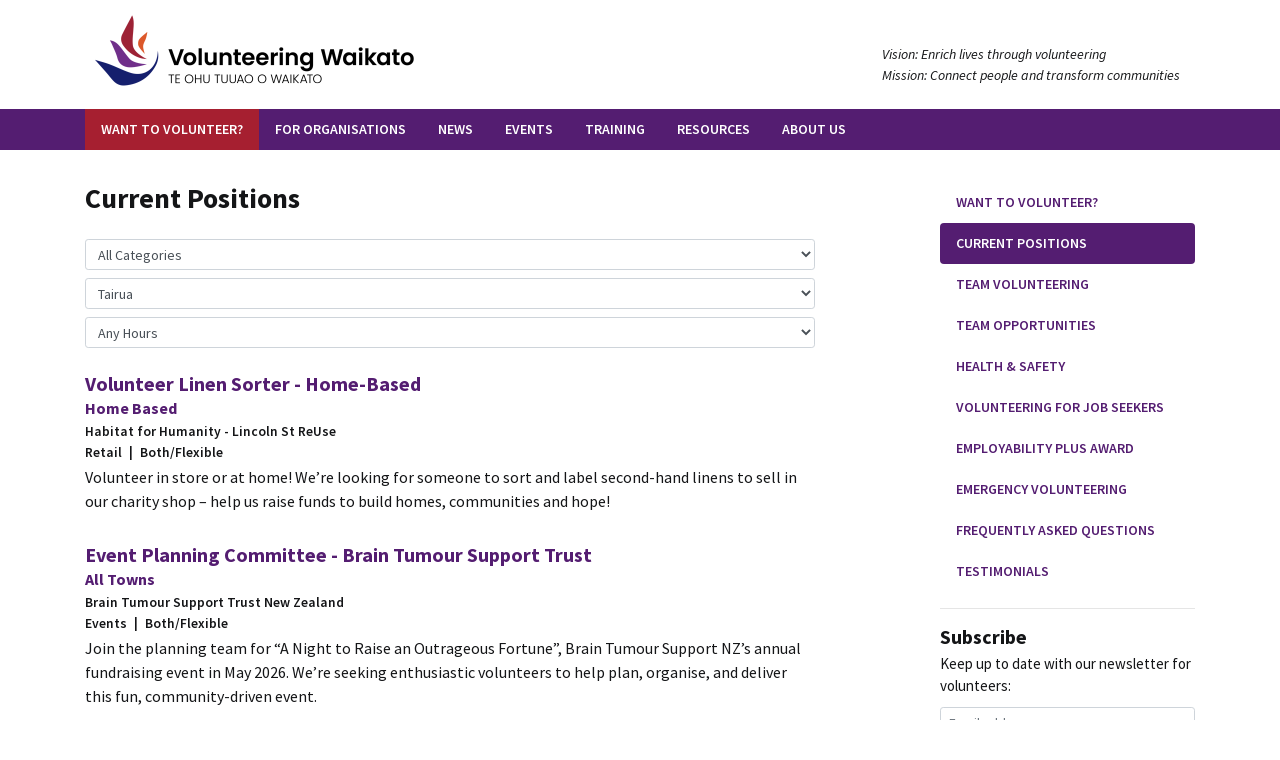

--- FILE ---
content_type: text/html; charset=UTF-8
request_url: https://volunteeringwaikato.org.nz/volunteer/positions?location=29
body_size: 5510
content:
<!DOCTYPE html>
<html lang="en">
<head>
    <meta charset="utf-8">
    <meta name="viewport" content="width=device-width, initial-scale=1, shrink-to-fit=no">
            <title>Current Positions | Volunteering Waikato</title>
        <meta name="description" content="Latest volunteer roles">
        <link href="https://volunteeringwaikato.org.nz/connect/css/fontawesome.4108026933.css" rel="stylesheet">
    <link href="https://volunteeringwaikato.org.nz/css/bootstrap413-waikato.1072316731.css" rel="stylesheet">
    <link href="https://fonts.googleapis.com/css?family=Source+Sans+Pro:400,400i,600,700,700i" rel="stylesheet">
    <link href="https://volunteeringwaikato.org.nz/css/main.2635643158.css" rel="stylesheet">
        <meta property="og:url" content="https://volunteeringwaikato.org.nz/volunteer/positions?location=29">
<meta property="og:title" content="Current Positions">
<meta property="og:description" content="Latest volunteer roles">
<meta property="og:image" content="https://volunteeringwaikato.org.nz/images/main/logo-2022-social.png">
<meta property="og:locale" content="en_NZ">
<meta property="twitter:card" content="summary_large_image">
<meta property="twitter:title" content="Current Positions">
<meta property="twitter:description" content="Latest volunteer roles">
<meta property="twitter:image" content="https://volunteeringwaikato.org.nz/images/main/logo-2022-social.png">
        <style>
        .member-links div {
            padding: 5px 10px;
            font-size: 14px;
        }
        @media (min-width: 992px){
            .member-links {
                display: grid;
                grid-template-columns: 1fr 1fr;
            }
        }
    </style>
    <link rel="apple-touch-icon" sizes="180x180" href="/apple-touch-icon.png">
<link rel="icon" type="image/png" sizes="32x32" href="/favicon-32x32.png">
<link rel="icon" type="image/png" sizes="16x16" href="/favicon-16x16.png">
<link rel="manifest" href="/site.webmanifest">
<link rel="mask-icon" href="/safari-pinned-tab.svg" color="#541d71">
<meta name="msapplication-TileColor" content="#541d71">
<meta name="theme-color" content="#ffffff">
</head>
<body>
<header>
    <div class="container">
        <a href="https://volunteeringwaikato.org.nz">
            <img class="logo" src="https://volunteeringwaikato.org.nz/images/main/logo-2023.png" alt="Volunteering Waikato Logo">
        </a>
        <div class="tagline align-middle">
            <a href="https://volunteeringwaikato.org.nz">
                Vision: Enrich lives through volunteering<br>
                Mission: Connect people and transform communities
            </a>
        </div>
    </div>
</header>

<nav class="navbar navbar-expand-lg navbar-dark bg-info">
    <div class="container">
        <button class="navbar-toggler" type="button" data-toggle="collapse" data-target="#navbarNavDropdown" aria-controls="navbarNavDropdown" aria-expanded="false" aria-label="Toggle navigation">
            <span class="navbar-toggler-icon"></span>
        </button>
        <div class="collapse navbar-collapse" id="navbarNavDropdown">
            <ul class="navbar-nav">
                <li class="nav-item active">
                    <a class="nav-link" href="https://volunteeringwaikato.org.nz/volunteer">Want to volunteer?</a>
                </li>
                <li class="nav-item ">
                    <a class="nav-link" href="https://volunteeringwaikato.org.nz/organisations/register">For organisations</a>
                </li>
                <li class="nav-item ">
                    <a class="nav-link" href="https://volunteeringwaikato.org.nz/news/articles">News</a>
                </li>
                <li class="nav-item ">
                    <a class="nav-link" href="https://volunteeringwaikato.org.nz/events">Events</a>
                </li>
                <li class="nav-item ">
                    <a class="nav-link" href="https://volunteeringwaikato.org.nz/training">Training</a>
                </li>
                <li class="nav-item ">
                    <a class="nav-link" href="https://volunteeringwaikato.org.nz/resources">Resources</a>
                </li>
                <li class="nav-item ">
                    <a class="nav-link" href="https://volunteeringwaikato.org.nz/about">About us</a>
                </li>
            </ul>
        </div>
    </div>
</nav>

    <div class="container pt-3 pb-5">
                    <div class="row">
        <div class="col-md-8">
            <h1 class="mt-3">Current Positions</h1>
            <div class="my-4">
                <form method="get" action="https://volunteeringwaikato.org.nz/volunteer/positions" accept-charset="UTF-8">
                <div class="mt-2">
                    <select class="form-control form-control-sm" onchange="this.form.submit()" name="cat"><option value="">All Categories</option><option value="1">Administration</option><option value="3">Animal Care</option><option value="4">Art &amp; Craft</option><option value="20">Business Support</option><option value="7">Committee &amp; Board</option><option value="5">Companionship</option><option value="14">Conservation</option><option value="10">Driving</option><option value="11">Events</option><option value="6">Food Services</option><option value="13">Fundraising</option><option value="31">Gardening</option><option value="15">Health &amp; Medical</option><option value="16">Hosting</option><option value="8">Information &amp; Advice</option><option value="17">IT</option><option value="28">Languages</option><option value="18">Management</option><option value="21">Marketing &amp; Communications</option><option value="32">Mentoring</option><option value="35">Music &amp; Entertainment</option><option value="19">Practical Help</option><option value="34">Promotion</option><option value="23">Research</option><option value="24">Retail</option><option value="33">Social Support</option><option value="25">Sports</option><option value="27">Trades &amp; Maintenance</option><option value="29">Tutoring</option><option value="30">Youth &amp; Children</option></select>
                    <select class="form-control form-control-sm mt-2" onchange="this.form.submit()" name="location"><option value="1">All Towns</option><option value="2">Home Based</option><option value="3">Benneydale</option><option value="4">Cambridge</option><option value="5">Colville</option><option value="6">Coromandel</option><option value="7">Hahei</option><option value="8">Hamilton</option><option value="9">Huntly</option><option value="10">Kāwhia</option><option value="11">Kihikihi</option><option value="12">Mangakino</option><option value="13">Matamata</option><option value="14">Meremere</option><option value="15">Morrinsville</option><option value="16">Ngāruawāhia</option><option value="17">Ngatea</option><option value="18">Ōhaupō</option><option value="19">Other</option><option value="20">Ōtorohanga</option><option value="21">Paeroa</option><option value="22">Pauanui</option><option value="23">Piopio</option><option value="24">Pirongia</option><option value="25">Pōkeno</option><option value="26">Port Waikato</option><option value="27">Putaruru</option><option value="28">Raglan</option><option value="29" selected="selected">Tairua</option><option value="30">Taumarunui</option><option value="31">Taupiri</option><option value="32">Taupō</option><option value="33">Te Aroha</option><option value="34">Te Awamutu</option><option value="35">Te Kauwhata</option><option value="36">Te Kuiti</option><option value="37">Thames</option><option value="38">Tirau</option><option value="39">Tokoroa</option><option value="40">Tuakau</option><option value="41">Turangi</option><option value="42">Waihī</option><option value="43">Whangamatā</option><option value="44">Whitianga</option></select>
                    <select class="form-control form-control-sm mt-2" onchange="this.form.submit()" name="hours"><option value="3">Any Hours</option><option value="1">Working Hours</option><option value="2">Evenings/Weekends</option></select>
                                    </div>
                </form>
            </div>
            <div class="mb-5">
                                    <div class="role-list-entry">
    <h5><a href="https://volunteeringwaikato.org.nz/volunteer/positions/3073/volunteer-linen-sorter-home-based">Volunteer Linen Sorter - Home-Based</a></h5>
    <h5 class="role-location">
        <a href="https://volunteeringwaikato.org.nz/volunteer/positions?location=2">Home Based</a>
    </h5>
    <p class="meta role-meta">
    <a href="https://volunteeringwaikato.org.nz/organisations/profiles/1413-habitat-for-humanity-lincoln-st-reuse" class="text-black">Habitat for Humanity - Lincoln St ReUse</a>
        <br>
    <a href="https://volunteeringwaikato.org.nz/volunteer/positions?cat=24" class="text-black">
        Retail
    </a>
    <span class="mx-1">|</span>
    <a href="https://volunteeringwaikato.org.nz/volunteer/positions?hours=3" class="text-black">
        Both/Flexible
    </a>
    <br>
    </p>
    <p>Volunteer in store or at home! We’re looking for someone to sort and label second-hand linens to sell in our charity shop – help us raise funds to build homes, communities and hope!</p>
</div>

                                    <div class="role-list-entry">
    <h5><a href="https://volunteeringwaikato.org.nz/volunteer/positions/3111/event-planning-committee-brain-tumour-support-trust">Event Planning Committee - Brain Tumour Support Trust</a></h5>
    <h5 class="role-location">
        <a href="https://volunteeringwaikato.org.nz/volunteer/positions?location=1">All Towns</a>
    </h5>
    <p class="meta role-meta">
    <a href="https://volunteeringwaikato.org.nz/organisations/profiles/1429-brain-tumour-support-trust-new-zealand" class="text-black">Brain Tumour Support Trust New Zealand</a>
        <br>
    <a href="https://volunteeringwaikato.org.nz/volunteer/positions?cat=11" class="text-black">
        Events
    </a>
    <span class="mx-1">|</span>
    <a href="https://volunteeringwaikato.org.nz/volunteer/positions?hours=3" class="text-black">
        Both/Flexible
    </a>
    <br>
    </p>
    <p>Join the planning team for “A Night to Raise an Outrageous Fortune”, Brain Tumour Support NZ’s annual fundraising event in May 2026. We’re seeking enthusiastic volunteers to help plan, organise, and deliver this fun, community-driven  event.</p>
</div>

                                    <div class="role-list-entry">
    <h5><a href="https://volunteeringwaikato.org.nz/volunteer/positions/2772/respite-foster-caregiver-waikato">Respite Foster Caregiver - Waikato</a></h5>
    <h5 class="role-location">
        <a href="https://volunteeringwaikato.org.nz/volunteer/positions?location=2">Home Based,</a>
    <a href="https://volunteeringwaikato.org.nz/volunteer/positions?location=4">Cambridge,</a>
    <a href="https://volunteeringwaikato.org.nz/volunteer/positions?location=8">Hamilton,</a>
    <a href="https://volunteeringwaikato.org.nz/volunteer/positions?location=9">Huntly,</a>
    <a href="https://volunteeringwaikato.org.nz/volunteer/positions?location=10">Kāwhia,</a>
    <a href="https://volunteeringwaikato.org.nz/volunteer/positions?location=11">Kihikihi,</a>
    <a href="https://volunteeringwaikato.org.nz/volunteer/positions?location=13">Matamata,</a>
    <a href="https://volunteeringwaikato.org.nz/volunteer/positions?location=15">Morrinsville,</a>
    <a href="https://volunteeringwaikato.org.nz/volunteer/positions?location=16">Ngāruawāhia,</a>
    <a href="https://volunteeringwaikato.org.nz/volunteer/positions?location=17">Ngatea,</a>
    <a href="https://volunteeringwaikato.org.nz/volunteer/positions?location=18">Ōhaupō,</a>
    <a href="https://volunteeringwaikato.org.nz/volunteer/positions?location=20">Ōtorohanga,</a>
    <a href="https://volunteeringwaikato.org.nz/volunteer/positions?location=21">Paeroa,</a>
    <a href="https://volunteeringwaikato.org.nz/volunteer/positions?location=24">Pirongia,</a>
    <a href="https://volunteeringwaikato.org.nz/volunteer/positions?location=27">Putaruru,</a>
    <a href="https://volunteeringwaikato.org.nz/volunteer/positions?location=28">Raglan,</a>
    <a href="https://volunteeringwaikato.org.nz/volunteer/positions?location=33">Te Aroha,</a>
    <a href="https://volunteeringwaikato.org.nz/volunteer/positions?location=34">Te Awamutu,</a>
    <a href="https://volunteeringwaikato.org.nz/volunteer/positions?location=35">Te Kauwhata,</a>
    <a href="https://volunteeringwaikato.org.nz/volunteer/positions?location=36">Te Kuiti,</a>
    <a href="https://volunteeringwaikato.org.nz/volunteer/positions?location=37">Thames,</a>
    <a href="https://volunteeringwaikato.org.nz/volunteer/positions?location=38">Tirau,</a>
    <a href="https://volunteeringwaikato.org.nz/volunteer/positions?location=39">Tokoroa</a>
    </h5>
    <p class="meta role-meta">
    <a href="https://volunteeringwaikato.org.nz/organisations/profiles/1502-kia-puawai" class="text-black">Kia Puāwai</a>
        <br>
    <a href="https://volunteeringwaikato.org.nz/volunteer/positions?cat=30" class="text-black">
        Youth &amp; Children
    </a>
    <span class="mx-1">|</span>
    <a href="https://volunteeringwaikato.org.nz/volunteer/positions?hours=3" class="text-black">
        Both/Flexible
    </a>
    <br>
    </p>
    <p>Do you have the space in your heart and home to care for rangatahi and make a difference in their life? Join the Kia Puāwai whānau by becoming a caregiver - this is a hugely rewarding role!</p>
</div>

                                    <div class="role-list-entry">
    <h5><a href="https://volunteeringwaikato.org.nz/volunteer/positions/3092/community-piano-project-volunteer-marketing-outreach-team">Community Piano Project – Volunteer Marketing &amp; Outreach Team</a></h5>
    <h5 class="role-location">
        <a href="https://volunteeringwaikato.org.nz/volunteer/positions?location=2">Home Based</a>
    </h5>
    <p class="meta role-meta">
    <a href="https://volunteeringwaikato.org.nz/organisations/profiles/1522-remiano-charitable-trust" class="text-black">Remiano Charitable Trust</a>
        <br>
    <a href="https://volunteeringwaikato.org.nz/volunteer/positions?cat=21" class="text-black">
        Marketing &amp; Communications
    </a>
    <span class="mx-1">|</span>
    <a href="https://volunteeringwaikato.org.nz/volunteer/positions?hours=3" class="text-black">
        Both/Flexible
    </a>
    <br>
    </p>
    <p>Are you fluent in English &amp; know the Waikato well? We&#039;d love for you join our small 3 person dream team to bring rescued pianos to life. Bring your expertise to the role, to connect with schools &amp; help inspire creativity &amp; music in the community.</p>
</div>

                                    <div class="role-list-entry">
    <h5><a href="https://volunteeringwaikato.org.nz/volunteer/positions/3091/sponsorship-raffle-coordinator-home-based">Sponsorship &amp; Raffle Coordinator - Home-Based</a></h5>
    <h5 class="role-location">
        <a href="https://volunteeringwaikato.org.nz/volunteer/positions?location=2">Home Based</a>
    </h5>
    <p class="meta role-meta">
    <a href="https://volunteeringwaikato.org.nz/organisations/profiles/1001-insight-endometriosis" class="text-black">Insight Endometriosis</a>
        <br>
    <a href="https://volunteeringwaikato.org.nz/volunteer/positions?cat=13" class="text-black">
        Fundraising
    </a>
    <span class="mx-1">|</span>
    <a href="https://volunteeringwaikato.org.nz/volunteer/positions?hours=3" class="text-black">
        Both/Flexible
    </a>
    <br>
    </p>
    <p>Help support the success of our fundraisers as a Sponsorship &amp; Raffle Coordinator volunteer by sourcing sponsors and raffle prize donations from businesses, community groups, and aligned individuals.</p>
</div>

                                    <div class="role-list-entry">
    <h5><a href="https://volunteeringwaikato.org.nz/volunteer/positions/2582/translation-proofreader-home-based">Translation Proofreader - Home-Based</a></h5>
    <h5 class="role-location">
        <a href="https://volunteeringwaikato.org.nz/volunteer/positions?location=1">All Towns,</a>
    <a href="https://volunteeringwaikato.org.nz/volunteer/positions?location=2">Home Based</a>
    </h5>
    <p class="meta role-meta">
    <a href="https://volunteeringwaikato.org.nz/organisations/profiles/1001-insight-endometriosis" class="text-black">Insight Endometriosis</a>
        <br>
    <a href="https://volunteeringwaikato.org.nz/volunteer/positions?cat=28" class="text-black">
        Languages
    </a>
    <span class="mx-1">|</span>
    <a href="https://volunteeringwaikato.org.nz/volunteer/positions?hours=3" class="text-black">
        Both/Flexible
    </a>
    <br>
    </p>
    <p>Volunteer from home! Proofread translated information to help overcome language and cultural barriers and empower more of the community impacted by endometriosis - high level of understanding of a language other than English is required for this role.</p>
</div>

                                    <div class="role-list-entry">
    <h5><a href="https://volunteeringwaikato.org.nz/volunteer/positions/3030/fundraising-strategy-creative-campaigns-support-home-based">Fundraising Strategy &amp; Creative Campaigns Support - Home Based</a></h5>
    <h5 class="role-location">
        <a href="https://volunteeringwaikato.org.nz/volunteer/positions?location=2">Home Based</a>
    </h5>
    <p class="meta role-meta">
    <a href="https://volunteeringwaikato.org.nz/organisations/profiles/1230-the-refugee-orientation-centre-trust" class="text-black">The Refugee Orientation Centre Trust</a>
        <br>
    <a href="https://volunteeringwaikato.org.nz/volunteer/positions?cat=13" class="text-black">
        Fundraising
    </a>
    <span class="mx-1">|</span>
    <a href="https://volunteeringwaikato.org.nz/volunteer/positions?hours=3" class="text-black">
        Both/Flexible
    </a>
    <br>
    </p>
    <p>Got creative ideas? Use them to help us design fun and engaging fundraising campaigns that inspire people to give and support refugee-led community projects.</p>
</div>

                                    <div class="role-list-entry">
    <h5><a href="https://volunteeringwaikato.org.nz/volunteer/positions/3029/funding-grants-support-volunteer-research-writing-home-based">Funding &amp; Grants Support Volunteer – Research &amp; Writing - Home Based</a></h5>
    <h5 class="role-location">
        <a href="https://volunteeringwaikato.org.nz/volunteer/positions?location=2">Home Based</a>
    </h5>
    <p class="meta role-meta">
    <a href="https://volunteeringwaikato.org.nz/organisations/profiles/1230-the-refugee-orientation-centre-trust" class="text-black">The Refugee Orientation Centre Trust</a>
        <br>
    <a href="https://volunteeringwaikato.org.nz/volunteer/positions?cat=23" class="text-black">
        Research
    </a>
    <span class="mx-1">|</span>
    <a href="https://volunteeringwaikato.org.nz/volunteer/positions?hours=3" class="text-black">
        Both/Flexible
    </a>
    <br>
    </p>
    <p>Use your skills — or learn new ones — to research funding, help write applications, and support creative community projects. Work flexibly from home with our friendly team, gaining real experience and helping bring local ideas to life.</p>
</div>

                                    <div class="role-list-entry">
    <h5><a href="https://volunteeringwaikato.org.nz/volunteer/positions/3001/literacy-coaches-for-neurodiverse-adult-students-home-based">Literacy Coaches for NeuroDiverse Adult Students - Home Based</a></h5>
    <h5 class="role-location">
        <a href="https://volunteeringwaikato.org.nz/volunteer/positions?location=1">All Towns</a>
    </h5>
    <p class="meta role-meta">
    <a href="https://volunteeringwaikato.org.nz/organisations/profiles/1175-rural-youth-and-adult-literacy-trust" class="text-black">Rural Youth and Adult Literacy Trust</a>
        <br>
    <a href="https://volunteeringwaikato.org.nz/volunteer/positions?cat=29" class="text-black">
        Tutoring
    </a>
    <span class="mx-1">|</span>
    <a href="https://volunteeringwaikato.org.nz/volunteer/positions?hours=1" class="text-black">
        Working Hours
    </a>
    <br>
    </p>
    <p>Become a Literacy Coach and make a real difference by supporting a learner 1:1 through video calls. Whether you have experience or simply an interest in working with Neuro Diverse people, we welcome you. Full training and ongoing support are provided.</p>
</div>

                                    <div class="role-list-entry">
    <h5><a href="https://volunteeringwaikato.org.nz/volunteer/positions/2962/remote-literacy-coach">Remote Literacy Coach</a></h5>
    <h5 class="role-location">
        <a href="https://volunteeringwaikato.org.nz/volunteer/positions?location=2">Home Based</a>
    </h5>
    <p class="meta role-meta">
    <a href="https://volunteeringwaikato.org.nz/organisations/profiles/1175-rural-youth-and-adult-literacy-trust" class="text-black">Rural Youth and Adult Literacy Trust</a>
        <br>
    <a href="https://volunteeringwaikato.org.nz/volunteer/positions?cat=29" class="text-black">
        Tutoring
    </a>
    <span class="mx-1">|</span>
    <a href="https://volunteeringwaikato.org.nz/volunteer/positions?hours=3" class="text-black">
        Both/Flexible
    </a>
    <br>
    </p>
    <p>Be a Literacy Coach and support someone 1:1 via video call—no experience needed, we provide full training and support.</p>
</div>

                            </div>
            <ul class="pagination flex-wrap" role="navigation">
        
                    <li class="page-item disabled" aria-disabled="true" aria-label="&laquo; Previous">
                <span class="page-link" aria-hidden="true">&lsaquo;</span>
            </li>
        
        
                    
            
            
                                                                        <li class="page-item active" aria-current="page"><span class="page-link">1</span></li>
                                                                                <li class="page-item"><a class="page-link" href="https://volunteeringwaikato.org.nz/volunteer/positions?location=29&amp;page=2">2</a></li>
                                                        
        
                    <li class="page-item">
                <a class="page-link" href="https://volunteeringwaikato.org.nz/volunteer/positions?location=29&amp;page=2" rel="next" aria-label="Next &raquo;">&rsaquo;</a>
            </li>
            </ul>
        </div>
        <div class="col-md-3 offset-md-1 sidebar">
            <nav class="nav nav-pills flex-column sidebar-nav">
    <a class="nav-link " href="https://volunteeringwaikato.org.nz/volunteer">Want to volunteer?</a>
    <a class="nav-link active" href="https://volunteeringwaikato.org.nz/volunteer/positions">Current positions</a>
    <a class="nav-link " href="https://volunteeringwaikato.org.nz/volunteer/teams">Team Volunteering</a>
    <a class="nav-link " href="https://volunteeringwaikato.org.nz/volunteer/team-opportunities">Team opportunities</a>
    <a class="nav-link " href="https://volunteeringwaikato.org.nz/volunteer/health-and-safety">Health & Safety</a>
    <a class="nav-link " href="https://volunteeringwaikato.org.nz/volunteer/jobseekers">Volunteering for Job Seekers</a>
    <a class="nav-link " href="https://volunteeringwaikato.org.nz/volunteer/employability-plus">Employability Plus Award</a>
    <a class="nav-link " href="https://volunteeringwaikato.org.nz/volunteer/emergency-volunteering">Emergency Volunteering</a>
    <a class="nav-link " href="https://volunteeringwaikato.org.nz/volunteer/faq">Frequently asked questions</a>
    <a class="nav-link " href="https://volunteeringwaikato.org.nz/volunteer/testimonials">Testimonials</a>
</nav>
<hr>
<div class="widget">
    <form method="post" action="https://volunteeringwaikato.org.nz/subscribe/involved" accept-charset="UTF-8" target="_blank"><input type="hidden" name="_token" value="orQmOhJND8jFAguO6SwYwXRp4d8HuSLIkFbyK4WF" autocomplete="off">
    <h5 style="margin-bottom: 4px;">Subscribe</h5>
    <p style="font-size:15px;margin-bottom: 10px;">Keep up to date with our newsletter for volunteers:</p>
    <div class="form-group" style="margin-bottom:15px;">
        <input class="form-control form-control-sm" required="required" placeholder="Email address" name="email" type="email">
    </div>
    <input class="hidden" name="addressx" type="text">
    <div class="form-group">
        <input class="button btn btn-sm btn-outline-primary" type="submit" value="Subscribe">
    </div>
    </form>
</div>
        </div>
    </div>

<div class="modal fade" id="eppModal" tabindex="-1">
    <div class="modal-dialog">
        <div class="modal-content">
            <div class="modal-header">
                <h5 class="modal-title" >Employability Plus Programme</h5>
                <button type="button" class="close" data-dismiss="modal" aria-label="Close">
                    <span aria-hidden="true">&times;</span>
                </button>
            </div>
            <div class="modal-body">
                <p>The Employability Plus Programme (EPP) is a new initiative that gives University of Waikato students the opportunity to gain work-ready skills through volunteer activity.</p>
                <p>
                    More information:<br>
                    <a href="https://volunteeringwaikato.org.nz/volunteer/employability-plus">https://volunteeringwaikato.org.nz/volunteer/employability-plus</a>
                </p>
            </div>
            <div class="modal-footer">
                <button type="button" class="btn btn-primary" data-dismiss="modal">Close</button>
            </div>
        </div>
    </div>
</div>

    </div>

<footer>
    <div class="container">
        <div class="contact">
            <div class="footer-contact">
                <div style="order:3;">
                    <img alt="Volunteering Waikato logo" src="https://volunteeringwaikato.org.nz/images/main/logo-white-2023.png">
                </div>
                <div style="order:1;">
                    <h4>Visit us:</h4>
                    <ul>
                        <li>Trust House</li>
                        <li>2 London Street</li>
                        <li>Hamilton 3204</li>
                        <li>Open Mon-Thu 8:30am to 4:00pm</li>
                    </ul>
                </div>
                <div style="order:2;">
                    <h4>Contact:</h4>
                    <ul>
                        <li>Ph (07) 839 3191</li>
                        <li><a href="mailto:manager@volunteeringwaikato.org.nz">manager@volunteeringwaikato.org.nz</a></li>
                    </ul>
                </div>

            </div>
        </div>
    </div>
</footer>

<script src="https://volunteeringwaikato.org.nz/connect/js/jquery.3396749037.js"></script>
<script src="https://volunteeringwaikato.org.nz/js/bootstrap413.1552312198.js"></script>
<script src="https://volunteeringwaikato.org.nz/connect/js/common.3308537445.js"></script>
<script src="https://volunteeringwaikato.org.nz/js/main.1136548044.js"></script>
    <script>
        $(function() {
            $('#epp').on('change', function (e) {
                e.preventDefault();
                $(this).closest('form').submit();
            });
        });
    </script>
<script defer data-domain="volunteeringwaikato.org.nz" src="https://plausible.io/js/script.js"></script>
    </body>
</html>


--- FILE ---
content_type: text/css
request_url: https://volunteeringwaikato.org.nz/css/main.2635643158.css
body_size: 1389
content:
/* STICKY FOOTER ------------------------------------------------------------ */
html {
    position: relative;
    min-height: 100%;
}
body {
    padding-bottom: 200px;
}
footer {
    position: absolute;
    bottom: 0;
    width: 100%;
    height: 200px;
    background-color: #f5f5f5;
}
@media (max-width: 991px) {
    body {
        padding-bottom:400px;
    }
    footer {
        height: 400px;
    }
}
@media (max-width: 689px) {
    body {
        padding-bottom:600px;
    }
    footer {
        height: 600px;
    }
}
/* GLOBAL -------------------------------------------------------------------*/
body {
    font-family: "Source Sans Pro", -apple-system, BlinkMacSystemFont, "Segoe UI", "Roboto", "Oxygen", "Ubuntu", "Cantarell", "Fira Sans", "Droid Sans", "Helvetica Neue", sans-serif;
    font-size: 16px;
    color: #141517;
}
h1, h2, h3, h4, h5, h6 {
    font-weight: 700;
}
h1 {
    font-size: 28px;
}

.bold {
    font-weight: 700;
}
.hidden {
    display: none;
}
.meta {
    color: #888;
    font-size: 85%;
    margin: 2px 0;
}
.a {
    color: #888;
}
.text-black {
    color: #141517;
}
.badge-ltgrey {
    background-color: #a09da2;
    color: #FFF;
}
.img-responsive {
    max-width: 100%;
}
/* HEADER -------------------------------------------------------------------*/
header {
    padding: 12px 0 12px 0;
}
.logo {
    max-width: 100%;
    max-height:85px;
}
.tagline {
    font-style: italic;
    font-size: 14px;
    position:relative;
    text-align: center;
}
@media (min-width: 476px) {
    .tagline {
        text-align: left;
        margin-left: 20px;
    }
}
@media (min-width: 992px) {
    .tagline {
        float:right;
        top: 0;
        margin: 32px 15px 0 0;
    }
}
header a, header a:hover, header a:active, header a:visited {
    text-decoration: none;
    color: #141517;
}
/* NAVBAR -------------------------------------------------------------------*/
nav a.nav-link {
    text-transform: uppercase;
    font-size: 14px;
    /*font-family: -apple-system, BlinkMacSystemFont, "Segoe UI", "Roboto", "Oxygen", "Ubuntu", "Cantarell", "Fira Sans", "Droid Sans", "Helvetica Neue", sans-serif;*/
    font-weight:600;
}
nav li.active, nav li:hover {
    background-color: #a61f30;
}

@media (min-width: 992px) {
    nav .nav-link {
        padding-top: 10px;
        padding-bottom: 10px;
    }
}
@media (min-width: 992px) and (max-width: 1199px) {
    .navbar-expand-lg .navbar-nav .nav-link {
        padding-right: 0.5rem;
        padding-left: 0.5rem;
    }

}
@media (max-width: 991px) {
    nav ul.navbar-nav {
        max-width: 250px;
    }
    nav ul.navbar-nav li {
        padding-left: 1rem;
    }
}

/* SIDEBAR ------------------------------------------------------------------*/
.sidebar {
    padding-top: 16px;
}
.sidebar-nav a {
    color: #541d71;
    font-weight: bold;
}
.sidebar-nav.nav-pills .nav-link.active, .sidebar-nav.nav-pills .show>.nav-link {
    color: #FFFFFF;
    background-color: #541d71;
}
@media (max-width:767px) {
    .sidebar {
        padding-top: 40px;
        border-top: 1px solid #EAEAEA;
        margin: 20px 0 40px 0;
    }
}
/* POST INDEX ---------------------------------------------------------------*/
.post-index-content h5 {
    margin-bottom: 5px;
}
.post-index-meta {
    color: #888;
    font-size: 85%;
    margin: 2px 0;
}
.post-index-meta a {
    color: #888;
}
.post-index-item {
    margin: 30px 0 30px 0;
}
.post-index-image {
    max-width: 120px;
    margin-bottom: 10px;
}
.post-index-image img {
    max-width: 100%;
    border-radius: 3px;
}
@media (min-width: 500px) {
    .post-index-item {
        display: grid;
        grid-template-columns: 1fr 140px;
    }
    .post-index-image {
        order: 2;
        margin-left: 15px;
    }
    .post-content {
        order: 1;
    }
}
/* POST SHOW ----------------------------------------------------------------*/
.post-show-title {
    margin-bottom: 8px;
}
.post-show-meta {
    color: #888;
    margin: 0 0 10px 0;
}
.post-show-image {
    max-width: 350px;
    float: right;
    margin-left: 15px;
    margin-bottom: 15px;
}
.post-show-image img {
    max-width: 100%;
}
@media (max-width: 767px) {
    .post-show-image {
        max-width: 250px;
    }
}
@media (max-width: 529px) {
    .post-show-image {
        float:none;
    }
    .post-show-image {
        margin-left: 0;
    }
}
/* ROLES --------------------------------------------------------------------*/

.role-list-entry {
    margin-bottom: 30px;
}
.role-list-entry h5 {
    margin-bottom: 3px;
}
.role-meta {
    /*color: #541d71;*/
    color: #141517;
    font-weight: 600;
    font-size: 85%;
    margin: 2px 0;
    line-height: 1.6;
}
.role-show-meta {
    margin-top: 15px;
    display: grid;
    grid-template-columns: 100px 1fr;
    font-size: 85%;
}
.role-show-meta div:nth-child(even) {
    font-weight: 600;
}

.role-location {
    font-size: 16px;
}
/* OPPORTUNITIES ------------------------------------------------------------*/

.opp-list-entry {
    margin-bottom: 30px;
    display: grid;
    grid-template-columns: 150px 1fr;
    grid-column-gap: 15px;
}
.opp-list-image {
    width: 150px;
    height: 150px;
}
.opp-list-entry h5 {
    margin-bottom: 3px;
}
@media (max-width: 449px) {
    .opp-list-entry {
        margin-bottom: 30px;
        display: block;
    }
    .opp-list-image {
        display: none;
    }
}

/* FORMS --------------------------------------------------------------------*/
label.form-required:after {
    content: ' *';
}
form.bold-labels label {
    font-weight: bold;
}

/* EMERGENCY VOLUNTEERING ---------------------------------------------------*/
@media(min-width: 600px) {
    .skills-grid {
        display:grid;
        grid-template-columns: 1fr 1fr;
    }
}
/* FOOTER -------------------------------------------------------------------*/
footer {
    background-color: #111111;
    color: #FFFFFF;
    font-size: 14px;
}
footer .contact {
    padding: 24px;
}
footer a, footer a:hover, footer a:active, footer a:visited {
    color: #FFFFFF;
}
footer h4 {
    font-weight: 600;
    font-size: 22px;
}
.footer-nav a, .footer-nav a:hover, .footer-nav a:active, .footer-nav a:visited {
    color: #c6ae8a;
}
footer ul {
    padding-left: 0;
    margin-bottom: 0;
}
footer ul li {
    list-style-type: none;
}
.footer-contact img {
    width: 400px;
    max-width: 100%;
}
.footer-contact div {
    margin-bottom: 20px;
}
@media (min-width: 992px) {
    .footer-contact {
        display: grid;
        grid-template-columns: 1fr 1fr 1fr;
    }
    .footer-contact img {
        max-width: 100%;
    }
}

/* XMAS ---------------------------------------------------------------------*/
.xmas {
    margin: 25px 0;
    color: white;
    font-weight:bold;
    background: #541d71;
    padding: 1em;
    border-radius: 3px;
}

.xmas p:last-child {
    margin-bottom: 0;
}

.xmas a {
    color: white;
    text-decoration: underline;
}


--- FILE ---
content_type: text/javascript
request_url: https://volunteeringwaikato.org.nz/connect/js/common.3308537445.js
body_size: 4169
content:
// unique identifies the individual form, e.g. page-<id>, page-new, etc.
function markdownEditor(element, unique, autosaveEnabled) {
    return new SimpleMDE({
        element: $(element)[0],
        spellChecker: false,
        autosave: {
            enabled: autosaveEnabled,
            unique_id: unique,
        },
        hideIcons: ["image"],
        insertTexts: {
            image: ["![Image Alt Text](http://placehold.it/350x150", ")"],
            link: ["[", "](http://google.com)"],
            horizontalRule: ["\n-----\n", ""]
        },
        showIcons: ["horizontal-rule"],
        status: false
    });
}

function roleFields(showStart, showFinish) {
    var type = $('#type_id');
    var id = parseInt(type.val());
    var start = $('#start-date');
    var finish = $('#finish-date');
    var bg = $('#bg_check_id');
    var reason = $('#reason');
    if (showStart.indexOf(id) > -1) {
        start.show();
    }
    if (showFinish.indexOf(id) > -1) {
        finish.show();
    }
    if (bg.val() > 0) {
        reason.show();
    }
    type.on('change', function () {
        id = parseInt(type.val());
        if (showStart.indexOf(id) > -1) {
            start.slideDown();
        } else {
            start.slideUp();
        }
        if (showFinish.indexOf(id) > -1) {
            finish.slideDown();
        } else {
            finish.slideUp();
        }
    });
    bg.on('change', function () {
        if (bg.val() > 0) {
            reason.slideDown();
        } else {
            reason.slideUp();
        }
    });
}

function enableTooltips() {
    $('[data-toggle="tooltip"]').tooltip();
}

function disableDropdownOptions() {
    $("select.first-disabled option:first-child").attr("disabled", "disabled");
    $("select.last-disabled option:last-child").attr("disabled", "disabled");
}

// .active-container is what contains the buttons and the elements to be toggled
// Can have more than one on a page
function activeInactive() {
    $('tr.inactive').hide();
    $('button.hide-inactive').on('click', function (event) {
        event.preventDefault();
        $(this).parents('.active-container').find('table').find('tr.inactive').hide();
        $(this).hide();
        $(this).parents('.active-container').find('button.show-inactive').show();
    });
    $('button.show-inactive').on('click', function (event) {
        event.preventDefault();
        $(this).parents('.active-container').find('table').find('tr.inactive').show();
        $(this).parents('.active-container').find('button.hide-inactive').show();
        $(this).hide();
    });
}

function customFileInput() {
    $("input[type=file]").change(function () {
        var fieldVal = $(this).val();
        fieldVal = fieldVal.replace("C:\\fakepath\\", ""); // Remove Chrome fake path
        if (fieldVal !== undefined || fieldVal !== "") {
            console.log(this);
            $(this).closest('div').find('label.custom-file-label').text(fieldVal);
        }
    });
}

function clearDeactivate() {
    $('#clear-deactivate').on('click', function (e) {
        e.preventDefault();
        $('#deactivate').val('');
    });
}

function diffClickHandler() {
    $(function() {
        var $updated = $('div.label.updated');
        // .old
        $updated.next().on('click', function () {
            $(this).hide();
            $(this).next().show();
        }).on('mousedown', function (e) {
            // Prevent double-click text selection
            if (e.detail > 1) {
                e.preventDefault();
            }
        });
        // .new
        $updated.next().next().on('click', function (e) {
            e.preventDefault();
            $(this).hide();
            $(this).prev().show();
        }).on('mousedown', function (e) {
            if (e.detail > 1) {
                e.preventDefault();
            }
        });
    });
}

// Add .preventdc to form element and run this in docready
function preventSubmitDoubleClick() {
    $('form.preventdc').submit(function () {
        $(this).find(':submit').attr('disabled', 'disabled');
    });
}

function preventDoubleClickSelect($element) {
    $element.on('selectstart', function (e) {
        e.preventDefault();
    });
}

function profileDiffClickHandler($old, $new) {
    preventDoubleClickSelect($old);
    preventDoubleClickSelect($new);
    $old.hide();
    $old.on('click', function () {
        $old.hide();
        $new.show();
    });
    $new.on('click', function () {
        $new.hide();
        $old.show();
    });
}
